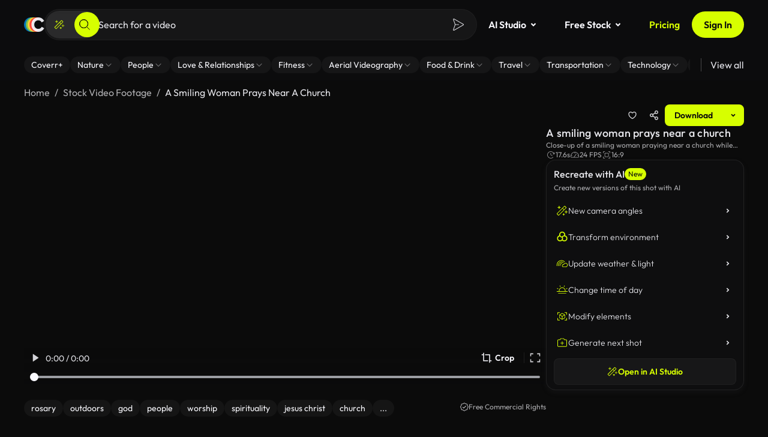

--- FILE ---
content_type: application/javascript
request_url: https://coverr.co/chunk-DYJBGZOL.js
body_size: 563
content:
!function(){try{var e="undefined"!=typeof window?window:"undefined"!=typeof global?global:"undefined"!=typeof globalThis?globalThis:"undefined"!=typeof self?self:{},n=(new e.Error).stack;n&&(e._posthogChunkIds=e._posthogChunkIds||{},e._posthogChunkIds[n]="019c05ca-0f85-7330-a8f9-e1d84c100a95")}catch(e){}}();import{d as p}from"./chunk-YOFE3CP5.js";import{e as f}from"./chunk-BWZBDLZN.js";import{ba as i,ga as c,ua as a}from"./chunk-NA6PZT2K.js";var m=(()=>{let t=class t{constructor(){this.posthog=c(p)}handleError(e){let o=this._extractError(e)||"Unknown error";this.posthog.captureException(o)}_extractError(e){return e instanceof f?l(e):typeof e=="string"||u(e)?e:null}};t.\u0275fac=function(o){return new(o||t)},t.\u0275prov=i({token:t,factory:t.\u0275fac,providedIn:"root"});let r=t;return r})();function l(r){return u(r.error)?r.error:typeof ErrorEvent<"u"&&r.error instanceof ErrorEvent&&r.error.message?r.error.message:typeof r.error=="string"?`Server returned code ${r.status} with body "${r.error}"`:r.message}function u(r){return r instanceof Error?!0:r===null||typeof r!="object"||Array.isArray(r)?!1:"name"in r&&"message"in r&&"stack"in r}function b(){return{provide:a,useClass:m}}var x=(()=>{let t=class t{constructor(){this.src="https://tally.so/widgets/embed.js"}openForm(e,o){Tally&&Tally.openPopup(e,o)}loadScript(){return new Promise((e,o)=>{let s="tally-script";if(document.getElementById(s))return e();let n=document.createElement("script");n.id=s,n.async=!0,n.src=this.src,n.onload=()=>e(),n.onerror=()=>o(),document.head.appendChild(n)})}};t.\u0275fac=function(o){return new(o||t)},t.\u0275prov=i({token:t,factory:t.\u0275fac,providedIn:"root"});let r=t;return r})();export{b as a,x as b};

//# chunkId=019c05ca-0f85-7330-a8f9-e1d84c100a95